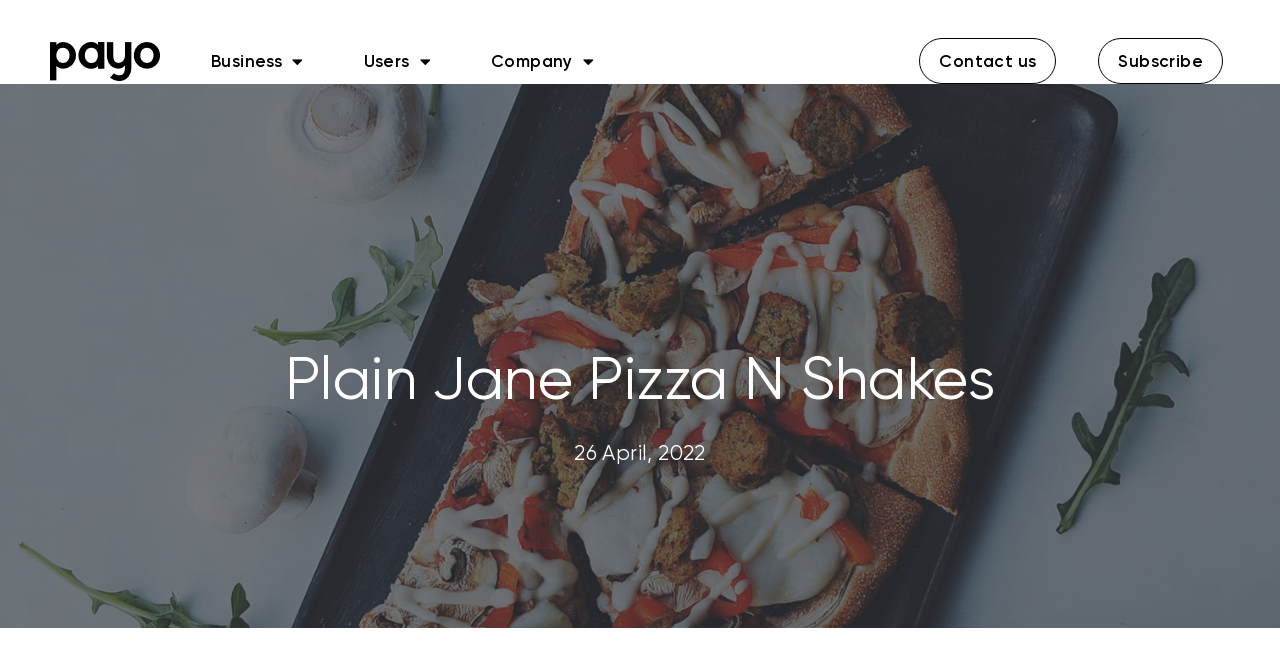

--- FILE ---
content_type: text/css; charset=UTF-8
request_url: https://www.payo.com.au/wp-content/themes/vapp/assets/css/main.css?ver=6.9
body_size: 9637
content:
body{
    text-align: left;
}

body.white{
    background: #fff;
}

body.dark{
    background: #2a2f36;
}

body > .main-wrapper{
    margin-top: -1px !important
}

.overflow-hidden,
.overflow-yes
{
    overflow: hidden;
}
label{
    display: block;
}
input[type='text'],
input[type='email'],
input[type='url'],
input[type='tel'],
input[type='number'],
input[type='password'],
select {
    border-radius: 10px !important;
    border: 1px solid #e2e6ea !important;
}
.wpcf7-form-control-wrap{
    width: 100%;
    display: block;
}
select{
    height: 3.625rem;
    padding: 0 10px;
    width: 100%
}

input, select, textarea{
    margin: 5px 0 15px
}

input[type="radio"],
input[type="checkbox"]{
    margin: 5px
}

/**************************
FONTS
***************************/

/**************************
ANIMATIONS
***************************/

@-webkit-keyframes vAppbounce {
    from{
        transform: translateY(-0px);
    }

    to{
        transform: translateY(25px);
    }
}

@keyframes vAppbounce {
  from{
      transform: translateY(-0px);
  }

  to{
      transform: translateY(25px);
  }

}

.vAppbounce {
  -webkit-animation-name: vAppbounce;
  animation-name: vAppbounce;
  -webkit-transform-origin: center bottom;
  -ms-transform-origin: center bottom;
      transform-origin: center bottom;
}


.features-two{
    padding: 0 !important
}

.features-two .feature-media {
    animation: vAppbounce 2s infinite alternate
}
.comment-list .the-comment {
    margin-top: 2.5rem;
    margin-bottom: initial;
}
.comment-list li.pingback {
    border-bottom: 1px solid #e2e6ea;
    margin: 10px 0 !important
}
.admin-bar .navigation__transparent {
    top: 32px;
}

.navigation-text__dark .navigation__landscape .navigation-menu>li> a{
    color: #2d3136;
}

.navigation-text__dark .navigation__landscape.sticky-nav .navigation-menu>li> a{
    color: #efecec;
}

.navigation.comment-navigation{
    opacity: 1;
    visibility: visible;
    display: block;
}

.navigation.comment-navigation .nav-previous{
    float: left;
}
.navigation.comment-navigation .nav-next{
    float: right;
}


.navigation__transparent{
    position: fixed !important;
}
section.hero-one > img{
    position: absolute;
}

.gallery .gallery-item .gallery-icon img {
    border: 0px solid #cfcfcf !important;
}

.feature {
    text-align: center;
}

.feature__icon {
    margin-bottom: 1.875rem;
}
.feature__title {
    margin-bottom: 1.0625rem;
}
.feature__icon i {
    font-size: 4.0625rem;
    background-image: -webkit-linear-gradient(135deg, #2f1ce0 0%, #53a0fd 50%, #51eca5 100%);
    background-image: -o-linear-gradient(135deg, #2f1ce0 0%, #53a0fd 50%, #51eca5 100%);
    background-image: linear-gradient(-45deg, #2f1ce0 0%, #53a0fd 50%, #51eca5 100%);
    -webkit-background-clip: text;
    -webkit-text-fill-color: transparent;
    font-weight: 700;
}

.feature__list{
    text-align: left;
}

.features-two .feature-media .kit-image {
    position: absolute;
    top: calc(50% - 70px);
    right: -50px;
    width: 200px;
    height: 200px;
    -webkit-transform: translateY(-50%);
    -ms-transform: translateY(-50%);
    transform: translateY(-50%);
    z-index: -1;
}

.working-process-list-item:before{
    content: "\ea0f";
    font-family: 'vApp';
    position: absolute;
    color: #e2e6ea;
    font-size: 70px;
    top: 0;
    right: -14%;
}

.hero .cta__buttons .db-btn:first-child {
    margin-right: 0.7rem;
}

section.elementor-section.advanced-section-style-yes{
    overflow: hidden;
    position: relative;
}

body.elementor-editor-active .elementor.elementor-edit-mode .elementor-element.elementor-section.advanced-section-style-yes {
    overflow: hidden;
    position: relative;
}

.advanced-section-style-yes:before, .advanced-section-style-yes:after {
    content: "";
    position: absolute;
    width: 100%;
    -webkit-transform: rotate(-53deg);
    -ms-transform: rotate(-53deg);
    transform: rotate(-53deg);
    background-color: #000;
    opacity: 0.03;
    height: 600px;
}

.advanced-section-style-yes:before {
    bottom: -200px;
    left: 0;
    -webkit-transform-origin: bottom left;
    -ms-transform-origin: bottom left;
    transform-origin: bottom left;
}

.testimonial__avatar img{
    border-radius: 100%
}
.advanced-section-style-yes:after {
    top: 250px;
    right: 0;
    -webkit-transform-origin: top right;
    -ms-transform-origin: top right;
    transform-origin: top right;
}

.video-content-wrapper{
    position: relative;
    -webkit-transform: initial;
    transform: initial;
    right: initial;
}

.testimonial-slider-one .slick-arrow {
    top: auto;
    bottom: 0px;
    left: 50%;
    margin-left: -1.25rem;
}


.testimonial-slider-one .slick-arrow .prevArrow {
    left: -30px;
}

.testimonial-slider-one .slick-arrow .nextArrow {
    left: 30px;
    right: auto;
}

.faq-one {
    padding: 0;
}
.faq-one .faq{
    margin: 0
}

.subscribe-box{
    margin: auto;
}
.subscribe-box input[type='email'] {
    width: 80%;
    height: 4.375rem;
    border-radius: 8px 0 0 8px;
    -webkit-box-shadow: none;
    box-shadow: none;
    background-color: #fff;
    font-size: 1rem;
    padding: 0 1.25rem;
    margin: 0 -.0625rem 0 0;
    border: 0;
    left: 0;
    top: 0;
    float: left;
    border-radius: 10px 0 0 10px !important
}


.subscribe-box button{
    border-radius: 0 8px 8px 0;
    -webkit-box-shadow: none;
    box-shadow: none;
    height: 4.375rem;
    width: 20%;
    box-sizing: border-box;
    border: 0;
    background-color: #4777f4;
    color: #fff;
    padding: 0 1.5625rem;
    -webkit-transition: .3s;
    -o-transition: .3s;
    transition: .3s;
    right: 0;
    top: 0;
    float: left;
}

.vapp-btn-group{}
.vapp-btn-group a{
    margin-right: 25px;
    box-shadow: 0 0 0 1px #e2e6ea
}
.vapp-btn-group a:last-child{
    margin-right: 0
}

.features-three .feature_icon i {
    color: #e2e6ea;
    font-size: 4.125rem;

}

.footer-widget ul {
    display: block;
}

.footer-widget ul li{
    display: inline-block;
}
.footer-widget ul li:last-child{
    margin-right: 0
}
.footer-widget ul li:first-child{
    margin-left: 0
}

#mc_embed_signup div.mce_inline_error {
    background: transparent;
    color: #333;
}

.vapp-icon {
    width: 76px;
    height: 76px;
    -webkit-box-flex: 0;
    -ms-flex: 0 0 76px;
    flex: 0 0 76px;
    background-color: #fff;
    border-radius: 100px;
    display: -webkit-box;
    display: -ms-flexbox;
    display: flex;
    -webkit-box-align: center;
    -ms-flex-align: center;
    align-items: center;
    -webkit-box-pack: center;
    -ms-flex-pack: center;
    justify-content: center;
}

.vapp-icon i {
    color: #4777f4;
    font-size: 2.1875rem;
}


section.hero-one{
    background: url('../img/hero-1.1.png') no-repeat center center;
}
section[class^=hero-]{
    z-index: 1;
}
section.hero-thirteen{
    overflow: visible;
}
section.hero-three > img,
section.hero-one > img {
    z-index: 2;
    max-height: 100%;
    width: 100%;
}
.hero-fourteen .hero-media {
    top: 50px;
}
body.dark .testimonial-three .testimonial:before{
    background: #2A2F36
}
body.dark .pricing-tab-list {
    -webkit-box-shadow: 0 0 0 4px #2F3640;
    box-shadow: 0 0 0 4px #2F3640;
}
body.dark .testimonial-three .testimonial__quote {
    background: #2F3640;
    border-color: #3A414C;
    -webkit-box-shadow: 0 12px 34px 0 rgba(21, 38, 82, 0.11);
    box-shadow: 0 12px 34px 0 rgba(21, 38, 82, 0.11);
}
body.dark .testimonial-three .testimonial__quote:after{
    background: #2F3640
}
body.dark .blog-list.blog-list-shortcode .article .article-content{
    background: #2A2F36
}
body.dark .blog-list.blog-list-shortcode:not(:last-child) .article-content {
    border-color: #30353C;
}
.pricing-two .prcing-table .highlight {
    position: absolute;
    top: 0;
    right: 0;
    background-color: #4777f4;
    color: #fff;
    padding: .5rem 1.875rem .5rem .9375rem;
    font-size: .875rem;
    text-transform: uppercase;
    font-weight: 700;
    -webkit-transform: rotate(90deg);
    -ms-transform: rotate(90deg);
    transform: rotate(90deg);
    -webkit-transform-origin: 55px 52px;
    -ms-transform-origin: 55px 52px;
    transform-origin: 55px 52px;
}

.pricing-two .prcing-table .highlight:after {
    content: "";
    position: absolute;
    top: 5px;
    right: -13px;
    width: 28px;
    height: 28px;
    background: #fff;
    -webkit-transform: rotate(-45deg);
    -ms-transform: rotate(-45deg);
    transform: rotate(-45deg);
}

.pricing-two .prcing-table.focus:after{
    display: none;
}

.pricing-two .prcing-table.focus {
    -webkit-box-shadow: 0 0 0 3px #E2E6EA;
    box-shadow: 0 0 0 3px #E2E6EA;
    position: relative;
}

.pricing-two .prcing-table .db-btn i {
    padding-left: 1.25rem;
}

.testimonial-three .testimonial .slick-list {
    overflow: visible !important;
}

.testimonial-three{
    overflow: visible;
}


.pricing-two .row{
    margin: initial !important
}


/*  FAQ SIDEBAR */

.faq-sidebar-list__item:not(:last-child) {
    margin-bottom: .9375rem;
}

.faq-sidebar-list__item {
    font-size: 1.0625rem;
}

.faq-sidebar-list__item a{
    color: #2d3136;
    transition: all 0.3s ease
}

.faq-sidebar-list__item a.active,
.faq-sidebar-list__item a:hover{
    color: #4777f4;
}

.faq-sidebar-list__item--title {
    margin-bottom: .3125rem;
    color: #000000;
}

 .faq-sidebar {
    position: relative;
    width: 13.125rem;
    background: #fff;
    border: 1px solid #E2E6EA;
    border-radius: 5px;
    padding: 1.25rem;
    -webkit-transition: .3s;
    -o-transition: .3s;
    transition: .3s;
    z-index: 999;
    margin-bottom: 1.875rem;
}


/*  LOGIN MODULE */
.user-form label{
    color: #2d3136;
    font-size: 1rem;
    font-weight: 400;
    display: inline-block;
}
.user-form .btn__submit {
    line-height: 1.625rem;
}

.form__field.form__field--group input{
    margin-bottom: 0
}

.user-logged-in {
   border: 3px solid #eaeff6;
   padding: 30px;
   margin-bottom: 30px;
}

.user-logged-in .user-icon img {
    border-radius: 50px;
}

.user-logged-in .user-icon {
    width: 80px;
    float: left;
    margin-right: 25px;
}
.user-logged-in .user-info {
    padding-top: 8px;
}
.user-logged-in .user-info h3 {
    font-size: 23px;
    margin-bottom: 0px;
}

.hidden{
    display: none;
}

.subscribe-box-2 .mc-field-group {
    margin: 10px 10px;
    width: 100%;
}

.hero-seven.watch-video-2 .watch-video i {
    color: #fff;
    background-color: #5f89f5;
    border-radius: 100px;
    width: 18px;
    height: 18px;
    line-height: 18px;
    text-align: center;
    -webkit-transition: .3s;
    -o-transition: .3s;
    transition: .3s;
    font-size: 10px;
    padding-left: 3px;
}

.hero-seven.watch-video-2 .watch-video .btn__play {
    margin-right: 10px;
}

@media (max-width: 769px) {
    .subscribe-box-2 .mc-field-group {
        margin: 10px 3px;
    }

    .subscribe-box-2 .mc-field-group.submit-btn-group{
        margin: 10px 0px 0 0;
    }
}

.subscribe-box-2 #mc_embed_signup_scroll .row{
    flex-wrap: initial
}
.subscribe-box-2 .mc-field-group input.form-control {
    border-radius: 5px !important;
    height: 3.4375rem;
    margin: 0;
    background: transparent;
    box-shadow: 0 0 0 2px rgba(255,255,255,0.6);
    color: #fff !important;
    border: none !important;
}

.subscribe-box-2 .mc-field-group input.form-control::placeholder{
    color: #fff !important;
}
.subscribe-box-2 .mc-field-group input.form-control:focus{
    box-shadow: 0 0 0 2px #fff;
}
.subscribe-box-2 #mc-embedded-subscribe {
    background: #fff;
    color: #1BDD69;
    font-weight: 700;
    margin-top: -1px;
    border-radius: 5px;
    padding: .8125rem 1.5rem;
    box-shadow: none;
    border: 0;
    transition: all 0.3s ease;
    height: 3.625rem;
    max-width: 100%;
    min-width: 100%;
}
.subscribe-box-2 #mc-embedded-subscribe:hover{
    background: #f7f7f7;
}
.subscribe-box-2 .submit-btn-group{
    min-width: 180px;
    max-width: 100px;
}
.subscribe-box-2 #mc_embed_signup div.mce_inline_error {
    margin: 10px 0 1em 0;
    padding: 0;
    background-color: transparent;
}
.subscribe-box-2 #mce-success-response{
    color: #f1f1f1
}

.features-five{
    padding-bottom: 0
}

.vapp-screenshot-slider {
    position: relative;
}


.vapp-screenshot-slider .section-title,
.vapp-screenshot-slider .section-caption {
    color: #fff
}

.vapp-screenshot-slider .slick-slide {
    margin-right: .9375rem;
    margin-left: .9375rem;
    margin-bottom: 3.75rem
}

.vapp-screenshot-slider .slick-slide img {
    -webkit-box-shadow: 0 8px 11px rgba(106, 106, 106, 0.05);
    box-shadow: 0 8px 11px rgba(106, 106, 106, 0.05);
    border-radius: 2.1875rem;
    -webkit-transition: .3s;
    -o-transition: .3s;
    transition: .3s
}

.vapp-screenshot-slider .slick-current.slick-active.slick-center img {
    -webkit-box-shadow: 0 50px 78px rgba(106, 106, 106, 0.06), 0 8px 28px rgba(0, 0, 0, 0.16), inset 0 -18px 30px rgba(0, 0, 0, 0.08);
    box-shadow: 0 50px 78px rgba(106, 106, 106, 0.06), 0 8px 28px rgba(0, 0, 0, 0.16), inset 0 -18px 30px rgba(0, 0, 0, 0.08)
}


.vapp-screenshot-slider .slick-arrow-v1 {
    width: 97%;
    margin: 0 auto
}

@media (min-width: 1024px) {

section[class^=hero-] .overlay{
    z-index: 3;
}

}

.overflow-hidden{
    overflow: hidden;
}
section.hero-three{
    overflow: hidden;
}

.hero-one .hero-content .db-btn{
    margin-right: 20px;
}

.hero-one .hero-content .db-btn:last-child,
.hero-three .hero-content .db-btn:last-child{
    margin-right: 0px;
}

.header-container{
    z-index: 4
}

.hero-three .hero{
    position: relative;
    z-index: 5
}

.hero-one .hero .hero-media,
.hero-one .hero-content,
.hero-three .hero .hero-media,
.hero-three .hero-content,
.hero__wave{
    z-index: 6
}
.elementor-element.navigation__portrait .navigation__toggler {
    top: 45px;
    transition: all 0.2s ease;
}
.elementor-element.navigation__portrait.sticky-nav .navigation__toggler {
    top: 30px;
}

.navigation-menu__item {
    list-style: none;
    margin: 0;
    padding: 0;
    position: relative;
}
.navigation__landscape .navigation-menu{
    display: -webkit-box
}
.navigation__landscape .navigation-menu__item.current-menu-item>a {
    color: #fff;
}

.navigation__landscape .navigation-menu>li {
    float: left;
}
.navigation__landscape .navigation-menu>li> a{
    display: inline-block;
}

.navigation__landscape .navigation-menu>li> a {
    color: #efecec;
    -webkit-transition: .3s;
    -o-transition: .3s;
    transition: .3s;
    position: relative;
    font-weight: 600;
    font-size: 1.125rem;
    padding: 32px 20px;
}
.navigation__landscape.sticky-nav .navigation-menu>li> a {
    padding: 21px 20px
}
.has-custom-header .navigation__landscape .navigation-menu>li> a {
    padding: 32px 20px;
}
.has-custom-header .navigation__landscape.sticky-nav .navigation-menu>li> a {
    padding: 12px 20px
}
.navigation__landscape .navigation-menu li.menu-item-has-children{
    position: relative;
}
.navigation__landscape .navigation-menu li.menu-item-has-children > a:after {
    content: '\f107';
    font-family: 'FontAwesome';
    margin-left: 10px;
    font-weight: 100;
    font-size: 14px;
}
.navigation__landscape .navigation-menu li.menu-item-has-children:hover>.sub-menu {
    visibility: visible;
    opacity: 1;
    -webkit-transform: none;
    -ms-transform: none;
    transform: none;
}

.navigation__landscape .navigation-menu .sub-menu li.menu-item-has-children>.sub-menu {
    top: 0px;
    left: -18.75rem
}

.navigation__landscape .navigation-menu .sub-menu li.menu-item-has-children>.sub-menu:before{
    display: none;
}

.navigation__landscape .sub-menu {
    position: absolute;
    min-width: 13.625rem;
    -webkit-box-shadow: 0 0.375rem 2.75rem rgba(0,0,0,0.17);
    box-shadow: 0 0.375rem 2.75rem rgba(0,0,0,0.17);
    border-radius: 0.313rem;
    background-color: #fff;
    min-width: 17.75rem;
    margin: -.0625rem 0 0 .9375rem;
    padding: .625rem 10px;
    list-style: none;
    z-index: 98;
    display: block;
    -webkit-transition: .3s;
    -o-transition: .3s;
    transition: .3s;
    opacity: 0;
    visibility: hidden;
    -webkit-transform: translateY(10px);
    -ms-transform: translateY(10px);
    transform: translateY(10px);
    width: 250px;
    -ms-word-wrap: break-word;
    word-wrap: break-word;
}
.navigation__landscape .sub-menu:before {
    content: "";
    background-color: #fff;
    position: absolute;
    top: -5px;
    left: 20px;
    height: .9375rem;
    width: .9375rem;
    -webkit-transform: rotate(45deg);
    -ms-transform: rotate(45deg);
    transform: rotate(45deg);
    z-index: -2;
}
.navigation__landscape .sub-menu li a{
    display: block;
    color: #2d3136;
    font-size: 1.125rem;
    font-weight: 600;
    padding: .625rem .625rem .625rem .8125rem;
    transition: all 0.3s ease
}
.navigation__landscape .sub-menu li a:after{
    float: right;
    transform: rotate(-90deg);
}
.navigation__landscape .sub-menu li a:hover{
    background: #f2f4f6
}

.navigation__portrait ul li {
    border-bottom: 1px solid #eee;
    display: block;
}

.navigation__portrait ul li a{
    color: #000000;
    -webkit-transition: .3s;
    -o-transition: .3s;
    transition: .3s;
    padding: .9375rem 1.5625rem;
    display: block;
    position: relative;
    font-weight: 600;
    font-size: 1.125rem;
}
.navigation__portrait ul li a:hover,
.navigation__portrait ul li a:focus{
    color: #000
}
.navigation__portrait ul li a.menu-active{
    background: #f1f2f7;
    color: #2d3136;
}
.navigation__portrait  .sub-menu {
    background: rgba(20,0,101,0.02);
    padding-left: 15px
}

.navigation__portrait .navigation-menu li.menu-item-has-children{
    position: relative;
}

.navigation__portrait .navigation-menu li .menu-opener {
    position: absolute;
    top: 0;
    right: 0;
    width: 50px;
    height: 50px;
    line-height: 52px;
    text-align: center;
}
.navigation__portrait .navigation-menu li .menu-opener i{

}

.navigation .vapp-btn-group .db-btn {
    transition: all 0.2s cubic-bezier(0.42, 0, 0.58, 1)
}

.navigation__portrait ul.sub-menu{
    display: none;
}

.navigation__portrait .navigation-wrapper > div{
    width: 100%;
}

.hero-seven{
    background: transparent !important
}

#html5-watermark{
    display: none !important
}

.navigation.site-nav .container-fluid{
    padding-right: 30px;
    padding-left: 45px;
}
.navigation__landscape.navigation__left .container-fluid .navigation-wrapper {
    margin-right: auto;
    margin-left: 8rem;
}
.navigation.nagivation__dark:not(.sticky-nav) .navigation-menu>li> a{
    color: #2d3136 !important;
}

.has-custom-header .navigation__brand {
    line-height: initial;
    padding: 32px 0.9375rem 0 0;
}

.has-custom-header .navigation.sticky-nav.navigation__landscape .navigation__brand {
    line-height: initial !important;
    padding: 21px 0.9375rem 0 0;
}


.shaped-element-1{
    position: relative;
}


.shaped-element-1:before{
    content: "";
    position: absolute;
    top: -80px;
    right: -60%;
    -webkit-transform: skew(29deg, -32deg);
    -ms-transform: skew(29deg, -32deg);
    transform: skew(29deg, -32deg);
    width: 100%;
    height: 34.375rem;
    border-radius: 25rem 0 0 25rem;
    background: -webkit-linear-gradient(135deg, #2f1ce0 0%, #53a0fd 50%, #51eca5 100%);
    background: -o-linear-gradient(135deg, #2f1ce0 0%, #53a0fd 50%, #51eca5 100%);
    background: linear-gradient(-45deg, #2f1ce0 0%, #53a0fd 50%, #51eca5 100%);
}


.header-buttons .db-btn{
    padding: 0 .9375rem;
    color: #fff;
    font-size: 1rem;
    font-weight: 400;
    min-width: 9.375rem;
    height: 2.625rem;
    line-height: 2.625rem;
    box-shadow: 0 0 0 1px #e2e6ea
}
.header-buttons .db-btn:hover{
    color: #2d3136
}
.header-buttons .db-btn:before {
    background: #fff;
}

.blog-breadcrumb {
    margin-bottom: 5rem;
    position: relative;
    background-position: center center;
    background-size: cover;
    background-repeat: no-repeat;
    z-index: 1;
    margin-bottom: 7.125rem;
    padding: 17rem 0 12rem;
    background-color: #bdbdbd;
    text-align: center;
    background-repeat: no-repeat;
    background-size: cover;
    background-image: url('../img/blog-hero.png');
}

.blog-breadcrumb .overlay {
    background-color: #2d3136;
    opacity: 0.62;
}

.blog-breadcrumb .post__title {
    font-size: 3.75rem;
    color: #fff;
    line-height: 1.3;
    font-weight: 300;
    margin-bottom: 1.25rem
}

.blog-breadcrumb .hero__caption {
    color: #fff;
}

.blog-breadcrumb .hero__caption {
    font-size: 1.3125rem;
    font-weight: 400;
    line-height: 1.875rem;
    margin-bottom: 1.875rem;
}

.blog-breadcrumb .hero{
    text-align: center;
    max-width: 60.875rem;
    margin: 0 auto;
}

.single .blog-breadcrumb .hero{
    max-width: 54rem
}

.blog-breadcrumb .post__meta a,
.blog-breadcrumb .post__meta {
    color: #fff;
    font-size: 1.313rem;
    font-weight: 400;
    line-height: 1.43;
    text-transform: capitalize;
    transition: all .3s ease;
}
.blog-breadcrumb .post__meta a:hover {
    color: #e4e4e4;
}

.article {
    margin-bottom: .625rem;
    width: 100%;
    -ms-word-wrap: break-word;
    word-wrap: break-word;
}

.article iframe{
    width: 100%;
    height: 350px
}

.article .article__thumbnail {
    overflow: hidden;
    display: block;
    text-align: center;
}
.article .article__thumbnail img {
    width: 100%;
    -webkit-transition: .3s;
    -o-transition: .3s;
    transition: .3s;
    height: initial;
    max-width: 100%;
    vertical-align: middle;
}
.article:hover .article__thumbnail img {
    -webkit-transform: scale(1.1);
    -ms-transform: scale(1.1);
    transform: scale(1.1);
}
.article .article__thumbnail + .article-content {
    position: relative;
    top: -50px;
    padding-top: 1.875rem;
    margin-bottom: 50px
}

.article:last-child .article__thumbnail + .article-content {
    margin-bottom: 0
}
.article .article-content {
    background: #fff;
    margin-right: 15px;
    margin-left: 15px;
    padding-right: 1.875rem;
    padding-left: 1.875rem;
    margin-bottom: 90px;
    word-break: break-all;
}
.article .page-content.article-content {
    background: #fff;
    padding-top: initial;
    padding-bottom: initial;
    margin-right:initial;
    margin-left: initial;
    padding-right: initial;
    padding-left: initial;
    position: initial;
    top: initial;
}
.article:last-child {
    margin-bottom: initial;
}
.article:last-child .article-content {
    padding-bottom: initial;
}
body.single .article .article-content{
    position: initial;
}
.blog-shortcode{}
.blog-shortcode .db-btn-link{
    margin-top: 1.5rem
}
.blog-shortcode .article-content {
    top: 0;
    padding: 0;
    margin: 0;
    background: transparent;
}

.blog-shortcode .article__thumbnail + .article-content {
    top: 0;
    padding-top: 2.5rem
}
.blog-shortcode.blog-featured .article__thumbnail{
    border-radius: 5px;
}
.blog-shortcode.blog-featured .db-btn-link {
    color: #4777f4;
    font-size: 1.25rem;
    font-weight: 500;
}
.blog-shortcode.blog-featured .db-btn-link .db-btn__icon--after {
    padding-left: .9375rem;
    position: relative;
    top: 5px;
    -webkit-transition: .3s;
    -o-transition: .3s;
    transition: .3s;
}
.blog-shortcode.blog-featured .db-btn-link:hover .db-btn__icon--after {
    margin-left: 10px;
}

.blog-list-shortcode.blog-list:not(:last-child) .article-content {
    border-bottom: 1px solid #E2E6EA;
    margin-bottom: 1.5625rem;
}

.blog-list-shortcode.blog-list .article-content {
    padding: 0
}
.blog-list-shortcode.blog-list .article .article__meta span{
    margin-bottom: 0.9375rem
}


.blog-list-shortcode.blog-list .article__title {
    font-size: 1.5rem;
    line-height: 2rem;
    margin-bottom: 1.5625rem;
}

/*
*****************************************
>>> |Default WordPress Core CSS|
*****************************************
*/
.page-links {
    border: 2px solid #EAEAEA;
    display: inline-block;
    padding: 5px 20px;
    margin-top: 20px;
}
.page-links > span{
  padding: 0px 5px;
  color: #999999;
}
.page-links a span{
  padding: 0px 5px;
  color: #000;
  -webkit-transition: all 0.3s ease;
  -moz-transition: all 0.3s ease;
  transition: all 0.3s ease;
}
.page-links a span:hover{
  color: #337ab7;

}
.page-links .page-links-title {
    color: #000;
    font-weight: 700;
}

.alignnone {
    margin: 5px 20px 20px 0;
}

.aligncenter,
div.aligncenter {
    display: block;
    margin: 5px auto 5px auto;
}

.alignright {
    float:right;
    margin: 5px 0 20px 20px;
}

.alignleft {
    float: left;
    margin: 5px 20px 20px 0;
}

a img.alignright {
    float: right;
    margin: 5px 0 20px 20px;
}

a img.alignnone {
    margin: 5px 20px 20px 0;
}

a img.alignleft {
    float: left;
    margin: 5px 20px 20px 0;
}

a img.aligncenter {
    display: block;
    margin-left: auto;
    margin-right: auto;
}

.wp-caption {
    background: #fff;
    border: 1px solid #f0f0f0;
    max-width: 96%; /* Image does not overflow the content area */
    padding: 5px 3px 5px;
    text-align: center;
}


.wp-caption.alignnone {
    margin: 5px 20px 20px 0;
}

.wp-caption.alignleft {
    margin: 5px 20px 20px 0;
}

.wp-caption.alignright {
    margin: 5px 0 20px 20px;
}

.wp-caption img {
    border: 0 none;
    height: auto;
    margin: 0 0 5px 0;
    max-width: 98.5%;
    padding: 0;
    width: auto;
}

.wp-caption p.wp-caption-text {
    font-size: 11px;
    line-height: 17px;
    margin: 0;
    padding: 0 ;
}

/* Text meant only for screen readers. */
.screen-reader-text {
  clip: rect(1px, 1px, 1px, 1px);
  position: absolute !important;
        white-space: nowrap;
  height: 1px;
  width: 1px;
  overflow: hidden;
}

.screen-reader-text:focus {
  background-color: #f1f1f1;
  border-radius: 3px;
  box-shadow: 0 0 2px 2px rgba(0, 0, 0, 0.6);
  clip: auto !important;
  color: #21759b;
  display: block;
  font-size: 14px;
  font-size: 0.875rem;
  font-weight: bold;
  height: auto;
  left: 5px;
  line-height: normal;
  padding: 15px 23px 14px;
  text-decoration: none;
  top: 5px;
  width: auto;
  z-index: 100000; /* Above WP toolbar. */
}


.sticky {
    color: #4c5462
}
.gallery-caption{
    color: #686868;
    display: block;
    font-size: 13px;
    font-size: 0.8125rem;
    font-style: italic;
    line-height: 1.6153846154;
    padding-top: 0.5384615385em;
}

.bypostauthor{
    color: #858585;
}


body.single .article .article-content{
    margin: 0;
    padding: 0;
}

.no-comments {
    background: #efefef;
    width: 100%;
    padding: 15px;
}

.article .article__meta span {
    color: #000000;
    font-size: 0.875rem;
    font-weight: 600;
    text-transform: uppercase;
    -webkit-transition: .3s;
    -o-transition: .3s;
    transition: .3s;
    margin-bottom: .375rem;
}

.article .article__meta span:not(:last-child):after {
    content: '-';
    margin-left: .625rem;
    margin-right: .625rem;
}

.article .article__meta a {
    color: #000000;
}
.article .article__title a{
    color: #2d3136;
}
.article .article__title {
    color: #2d3136;
    font-size: 2rem;
    font-weight: 600;
    line-height: 1.31;
    -webkit-transition: .3s;
    -o-transition: .3s;
    transition: .3s;
    margin-top: 0px;
    margin-bottom: .6rem;
}
.article .continue-reading-btn {
    margin-top: 1.5rem;
}

.article .post-thumb{
    text-align: center;
}

.vapp-navigation .navigation.sticky-nav{
    height: initial;
    background: initial;
    box-shadow: initial
}
.vapp-navigation .navigation{
    opacity: 1;
    visibility: visible;
    display: block;
}
.nav-previous a,
.nav-next a
{
    min-width: 8.375rem;
    min-height: 3.125rem;
    line-height: 3.125rem;
    border-radius: 0.313rem;
    border: 1px solid #e2e6ea;
    background-color: #fff;
    color: #000000;
    font-size: 1rem;
    font-weight: 500;
    padding: 0 1.875rem;
    font-family: "Roboto", Helvetica, Arial, sans-serif;
    text-align: center;
    position: relative;
    transition: all 0.4s cubic-bezier(0.42, 0, 0.58, 1);
    z-index: 1;
    text-transform: capitalize;
}
.nav-previous a:hover,
.nav-next a:hover {
    color: #2d3136;
}
.nav-previous a:hover:before,
.nav-next a:hover:before {
    left: 0%;
    right: auto;
    width: 100%;
}
.nav-previous a:before,
.nav-next a:before {
    display: block;
    position: absolute;
    top: 0px;
    right: 0px;
    height: 100%;
    width: 0px;
    z-index: -1;
    border-radius: 5px;
    content: '';
    background: rgba(0,0,0,0.05);
    -webkit-transition: all 0.4s cubic-bezier(0.42, 0, 0.58, 1);
    -o-transition: all 0.4s cubic-bezier(0.42, 0, 0.58, 1);
    transition: all 0.4s cubic-bezier(0.42, 0, 0.58, 1);
}
body.single .article .meta-info{
    margin-top: 2.5rem
}
body.single .article .meta-info .meta-tags {
    color: #000000;
    font-size: 0.875rem;
    font-weight: 700;
    text-transform: uppercase;
}
body.single .article .meta-info a {
    color: #000000;
    -webkit-transition: .3s;
    -o-transition: .3s;
    transition: .3s;
}
body.single .article .meta-info a:hover{
    color: #2d3136;
}

body.single .article .meta-info a:first-child {
    margin-left: .625rem;
}

.vapp-navigation{
    width: 100%;
    margin-top: 50px;
}

.vapp-navigation .nav-previous{
    float: left;
}

.vapp-navigation .nav-next{
    float: right;
}

.widget .wdgt_title h2{
    font-weight: 600;
    border-bottom: 3px solid #4777f4;
    padding-bottom: .625rem;
    margin-bottom: 1.875rem;
    font-size: 1.4125rem;
    line-height: 1.28;
}
.widget:first-child .wdgt_title h2{
    margin-top: 0;
}
.widget .wdgt_title h2 a{
    color: #2d3136
}
.widget ul li {
    border-bottom: 1px solid #000000;
    padding-bottom: 1.2rem;
    margin-bottom: 1.2rem;
    color: #000000;
    font-weight: 600;
}
.widget ul li:last-child{
    border-bottom: 0;
    margin: 0;
    padding: 0;
}
.widget ul li a {
    color: #2d3136;
    font-size: 1.1rem;
    font-weight: 600;
    -webkit-transition: .3s;
    -o-transition: .3s;
    transition: .3s;
}

.widget ul li a:hover{
    color: #007bff;
}

.widget ul.sub-menu,
.widget ul.children{
    border-top: 1px solid #000000;
    padding-top: 1rem;
    margin-top: 1rem;
}

.widget:not(:last-child) {
    margin-bottom: 4rem;
}

.widget > ul {
    margin: 0;
}

.widget select{
    width: 100%;
    display: block;
    height: 50px;
    padding: 0 10px;
    border: 1px solid #eaeaea;
}
.widget_tag_cloud .tagcloud a {
    line-height: 3rem;
    border-radius: 0.313rem;
    border: 1px solid #e2e6ea;
    background-color: #fff;
    color: #000000;
    font-size: 1rem;
    font-weight: 500;
    padding: 0 .75rem;
    position: relative;
    transition: all 0.4s cubic-bezier(0.42, 0, 0.58, 1);
    z-index: 1;
    font-family: "Roboto", Helvetica, Arial, sans-serif;
    margin: 0 1rem 1rem 0;
}
.widget_tag_cloud .tagcloud a:before {
    display: block;
    position: absolute;
    top: 0px;
    right: 0px;
    height: 100%;
    width: 0px;
    z-index: -1;
    border-radius: 5px;
    content: '';
    background: rgba(0,0,0,0.05);
    -webkit-transition: all 0.4s cubic-bezier(0.42, 0, 0.58, 1);
    -o-transition: all 0.4s cubic-bezier(0.42, 0, 0.58, 1);
    transition: all 0.4s cubic-bezier(0.42, 0, 0.58, 1);
}
.widget_tag_cloud .tagcloud a:hover{
    color: #000
}
.widget_tag_cloud .tagcloud a:hover:before {
    left: 0%;
    right: auto;
    width: 100%;
}


.widget_search form {
    position: relative;
    height: 65px;
}
.widget_search form input[type=search] {
    width: 77%;
    padding: 13px;
    border: 1px solid #d0e2f4;
    border-radius: 5px 0px 0px 5px;
    outline: none;
    height: 100%;
    font-size: 17px;
    margin: 0;
}


.widget_search form #searchsubmit {
    border: none;
    padding: 14px 26px;
    background: #4777f4;
    position: absolute;
    border-radius: 0px 5px 5px 0px;
    top: 0;
    height: 100%;
    width: 26%;
    transition: all 0.3s ease;
}

.widget_search form #searchsubmit:hover{
    background: #4672e4;
}

.vapp_recent_posts_Widget li {
    margin-bottom: 1.5625rem !important;
    display: -webkit-box;
    display: -ms-flexbox;
    display: flex;
    -webkit-box-align: start;
    -ms-flex-align: start;
    align-items: flex-start;
    border-bottom: none !important;
    padding-bottom: 0 !important;
}
.vapp_recent_posts_Widget  ul .post-image {
    margin-right: 1.25rem;
    -webkit-box-flex: 0;
    -ms-flex: 0 0 55px;
    flex: 0 0 55px;
    min-width: 55px;
}
.vapp_recent_posts_Widget  ul .post-image img{
    border: 1px solid #f1f1f1
}
.vapp_recent_posts_Widget  ul .post-holder a {
    color: #2d3136;
    font-size: 1.125rem;
    font-weight: 600;
    line-height: 1.44;
    margin-bottom: .35rem;
    -webkit-transition: .3s;
    -o-transition: .3s;
    transition: .3s;
    display: block;
    transform: translateY(-5px);
}
.vapp_recent_posts_Widget .blog-widget__meta {
    color: #000000;
    font-size: 0.875rem;
    font-weight: 600;
    text-transform: uppercase;
}
#wp-calendar{
    width: 100%;
}

body.single h1,
body .page-content h1{
    font-size: 3rem;
    line-height: 1.05;
}
body.single h2,
body .page-content h2{
    font-size: 2.5rem;
    line-height: .96
}
body .article-content h1,
body .article-content h2,
body .article-content h3,
body .article-content h4,
body .article-content h5,
body .article-content h6,
body .comments-area h1,
body .comments-area h2,
body .comments-area h3,
body .comments-area h4,
body .comments-area h5,
body .comments-area h6,
body .page-content h1,
body .page-content h2,
body .page-content h3,
body .page-content h4,
body .page-content h5,
body .page-content h6{
    font-weight: 400;
    margin: 15px 0
}

.article-content h1,
.article-content h2,
.article-content h3,
.article-content h4,
.article-content h5,
.article-content h6,
.page-content h1,
.page-content h2,
.page-content h3,
.page-content h4,
.page-content h5,
.page-content h6 {
    margin-bottom: 1.5625rem;
}

p, dd, li, td, select {
    font-size: 1.0625rem;
    line-height: 1.53;
    color: #000000;
}
dt {
    background: #f7f7f7 !important;
    border-bottom: 1px solid #fff !important;
    color: #212121 !important;
    padding: 10px 15px;
    margin-bottom: 10px;
}
dd {
    margin-bottom: 10px;
    padding-left: 30px;
}
.article-content blockquote {
    position: relative;
    margin-top: 2.9375rem;
    margin-bottom: 1.1875rem;
}
.article-content blockquote p{
    font-family: "Roboto";
    font-size: 1.313rem;
    font-weight: 400;
    line-height: 1.43;
    color: #2d3136;
    padding-top: 3.125rem;
}
.article-content blockquote:before {
    content: "";
    background-image: url(../img/blockquote.png);
    width: 60px;
    height: 60px;
    position: absolute;
    background-repeat: no-repeat;
    top: 0;
    left: 0;
}
.article-content p,
.comments-area p,
.page-content p{
    margin: 0 0 10px 0;
    line-height: 30px
}

.article-content ul,
.article-content ol,
.comments-area ul,
.comments-area ol,
..page-content ul,
..page-content ol{
    padding-left: 30px;
}


.page-content ul li,
.page-content ol li,
.article-content ul li,
.article-content ol li,
.comments-area ul li,
.comments-area ol li{
    margin-left: 30px;
    margin-bottom: 10px;
    list-style: initial;
}
.page-content ol li,
.article-content ol li,
.comments-area ol li{
    list-style-type: decimal
}
.comments-area .comment-list{
    padding-left: 0;
}
.comments-area .comment-list > li{
    list-style: none;
    margin: 0
}
.comments-area .children li{
    list-style: none;
}
.page-content ul li ul,
.page-content ol li ol,
.article-content ul li ul,
.article-content ol li ol,
.comments-area ul li ul,
.comments-area ol li ol{
    margin-top: 10px;
}
.page-content table a,
.comments-area table a{
    font-weight: 700
}
.author__avatar img{
    border-radius: 100px
}
.comment-list li.pingback:last-child{
    margin-bottom: 50px
}
.comment-list li.pingback .comment-edit-link {
  color: #000000;
  transition: .3s;
}
.comment-list li.comment .comment-edit-link {
  color: #000000;
  font-size: 1rem;
  font-weight: 500;
  border-radius: 3px;
  border: 1px solid #e2e6ea;
  background-color: #ffffff;
  padding: 0.8125rem 1.4375rem;
  -webkit-transition: .3s;
  -o-transition: .3s;
  transition: .3s;
  margin-right: 10px
}
.comment-list .author-name strong{
    color: #2d3136
}
.comment-list li .comment-edit-link:hover {
  color: #2d3136;
}
.post-content ul li,
.comments-area ul li,
.page_single ul li
{
    list-style-type: square !important
}
.article-content ul li ul li,
.comments-area ul li ul li,
.page_single ul li ul li{
    list-style-type: circle;
}

.post-content ol li,
.comments-area ol li,
.page_single ol li{
    list-style-type: decimal
}
table thead tr:first-child,
table tbody tr:first-child{
    border-top: 1px solid #eaeaea;
}
table thead tr,
table tbody tr{
    border-bottom: 1px solid #eaeaea
}
table#wp-calendar thead tr th,
table#wp-calendar thead tr td,
table#wp-calendar tbody tr th,
table#wp-calendar tbody tr td{
    text-align: center;
}
table thead tr th,
table thead tr td,
table tbody tr th,
table tbody tr td{
    border-right: 1px solid #eaeaea;
    padding: 10px;
}
table tbody tr td#today{
    background: #4673f9;
    color: #fff;
}
table thead tr th:first-child,
table thead tr td:first-child,
table tbody tr th:first-child,
table tbody tr td:first-child {
    border-left: 1px solid #eaeaea;
}
table tfoot tr td#prev,
table tfoot tr td#next{
    content: #288feb;
    padding: 15px;
}

table tfoot tr td#prev a,
table tfoot tr td#next a{
    color:  #4673f9
}
table tfoot tr td#prev a:hover, table tfoot tr td#next a:hover {
    color: #4673f9;
}


.single .single-article {
    margin-bottom: 5.625rem
}
.comments-area .comments-title{
    font-weight: 600;
    border-bottom: 3px solid #4777f4;
    margin-bottom: 3rem;
    width: 26.875rem;
    font-size: 1.3125rem;
    line-height: 1.28;
    padding-bottom: 1.5625rem
}

body.page .comments-form-area,
body.page .comments-area{
    width: 100%;
}
.comments-form-area {}
.comments-form-area #reply-title{
    font-weight: 600;
    border-bottom: 3px solid #4777f4;
    padding-bottom: 0.625rem;
    max-width: 100%;
    font-size: 1.3125rem;
    line-height: 1.28;
}
.comments-form-area #reply-title #cancel-comment-reply-link {
    color: #000000;
    font-size: 13px;
    font-weight: 500;
    border-radius: 3px;
    border: 1px solid #e2e6ea;
    background-color: #ffffff;
    padding: 8px;
    -webkit-transition: .3s;
    -o-transition: .3s;
    transition: .3s;
    float: right;
    transform: translateY(-6px);
}

.comments-form-area #reply-title #cancel-comment-reply-link:hover{
    color: #000
}

.comments-form-area .comment-form .comment-notes {
    margin-bottom: 3rem;
    margin-top: 1rem;
}


.comments-form-area .comment-form .logged-in-as {
    margin-bottom: 3rem;
    margin-top: 1rem;
}



label {
    color: #2d3136;
    font-size: 1.125rem;
    font-weight: 600;
}
input[type='text'],
input[type='email'],
input[type='url'],
input[type='tel'],
input[type='number'],
input[type='password'] {
    width: 100%;
    background-color: #fff;
    height: 3.625rem;
    border-radius: 8px 0 0 8px;
    -webkit-box-shadow: none;
    box-shadow: none;
    background-color: #fff;
    font-size: 1rem;
    padding: 0 1.25rem;
    margin-right: -.0625rem;
    border: 0;
    color: #495057;
}

.comment-form input[type='text'],
.comment-form input[type='email'],
.comment-form input[type='url'],
.comment-form input[type='password']{
    border-radius: 10px !important;
    border: 1px solid #e2e6ea !important;
    margin: 0
}
textarea{
    width: 100%;
    background-color: #fff;
    border-radius: 10px !important;
    border: 1px solid #e2e6ea !important;
    height: 10rem;
    color: #495057;
    padding: 1rem 1.25rem;
}

input[type='submit'] {
    border-radius: 5px;
    padding: .8125rem 2.5rem;
    box-shadow: none;
    border: 0;
    background-color: #4777f4;
    color: #fff;
    margin-top: 20px;
    transition: all 0.3s ease;
    height: 3.625rem
}
input[type='submit']:hover {
    background: #3469f3;
    cursor: pointer;
}


.no-sticky-nav .navigation__transparent{
    position: absolute !important;
}
.hero__wave {
    bottom: -1px;
}
.page-content {
    margin-bottom: 5.625rem;
}

.no-post-wrapper p{
    margin-top: 10px
}
.no-post-wrapper .vapp-search-form {
    margin-top: 40px
}
.no-post-wrapper .vapp-search-form form{
    position: relative;
}
.no-post-wrapper .vapp-search-form input[type=search]{
    width: 77%;
    padding: 13px;
    border: 1px solid #d0e2f4;
    border-radius: 5px 0px 0px 5px;
    outline: none;
    height: 60px;
    font-size: 17px;
}
.no-post-wrapper .vapp-search-form button{
    border: none;
    padding: 14px 26px;
    background: #4777f4;
    position: absolute;
    border-radius: 0px 5px 5px 0px;
    top: 0;
    height: 100%;
    width: 26%;
    transition: all 0.3s ease;
}

.article.sticky span.sticky img{
    transform: rotate(45deg) translateY(0px) translateX(-4px);
}
.subscribe-box #mc_embed_signup div.mce_inline_error {
    margin: 0 0 1em 0;
    padding: 5px 0px 0;
    background-color: transparent;
    font-weight: bold;
    z-index: 1;
    color: #333;
}

.testimonial__avatar img{
    border-radius: 100% !important
}

.article-content form input[type='password']{
    border: 1px solid #cccccc
}


.page_inner_pagination{
    margin: -50px 0 30px
}


.features-three {
    padding: initial;
}

.client-brand-wrapper-1 {
    text-align: center;
    position: relative;
}

.features-three .feature_icon i {
    transition: all 0.3s ease
}
.prcing-table ul li {
    line-height: 2.125rem;
    color: #2d3136;
}

.pricing-one, .faq-two {
    padding: initial;
    background: initial;
    margin: initial;
}

.testimonial-slider-two .slick-arrow{
    opacity: 0;
    -webkit-transition: all 0.3s ease;
    -moz-transition: all 0.3s ease;
    transition: all 0.3s ease;
}

.elementor-element:hover .testimonial-slider-two .slick-arrow{
    opacity: 1;
}

.features-two .feature-media:before{
    display: none;
}


.footer-one .footer {
    text-align: initial;
}

.footer-widget.widget_media_image,
.footer-widget.widget_text {
    text-align: center;
}

.footer-widget.widget ul li {
    display: block;
    margin-left: 0
}

.footer-widget.widget_search form input[type=search]{
    width: 74%
}


.vapp-fadein{
    -webkit-animation: db-fade 8s infinite alternate;
    animation: db-fade 8s infinite alternate;
    -webkit-animation-delay: 5s;
}
.vapp-fadein-2{
    -webkit-animation: db-fade 8s infinite alternate;
    animation: db-fade 8s infinite alternate;
    -webkit-animation-delay: 5s;
    animation-delay: 5s;
}


.pricing-two {
    padding-bottom: initial
}

.price_monthly{
    display: none;
}
.price_annual.hide{
    display: none;
}
.price_annual.active{
    display: initial;
}
.price_monthly.active{
    display: initial;
}
.price_annual.db-btn.active{
    display: inline-block;
}
.price_monthly.db-btn.active{
    display: inline-block;
}
.pricing-two .prcing-table.focus:before{
    display: none;
}


.navigation-content.navigation-shortcode{
    justify-content: flex-end;
    transition: all 0.2s ease
}


.navigation-content.navigation-shortcode .navigation-wrapper:before {
    content: "";
    height: 20px;
    width: 2px;
    position: absolute;
    right: -25px;
    top: 50%;
    -webkit-transform: translateY(-50%);
    -ms-transform: translateY(-50%);
    transform: translateY(-50%);
    background: #e0e1e4;
}

.navigation__landscape .navigation-content.navigation-shortcode .navigation-menu>li> a{
    font-size: .875rem;
    text-transform: uppercase;
}
.navigation__landscape.sticky-nav .navigation-content.navigation-shortcode .navigation-menu>li> a {
    padding: 16px 20px;
}

.navigation-content.navigation-shortcode .header-buttons .db-btn {
    min-width: 7.375rem;
    text-transform: uppercase;
    font-weight: 600;
    font-size: 0.9rem
}


.navigation .navigation-content.navigation-shortcode .header-buttons {
    margin-top: 0;
}

.header-buttons.use-divider{
    position: relative;
}
.header-buttons.use-divider:before {
    position: absolute;
    left: 24px;
    top: 11px;
    background: #e0e1e4;
    width: 2px;
    height: 21px;
    content: '';
}

.hero-twelve .hero__wave {
    z-index: 4;
}
.hero-twelve .header-container {
    z-index: 8;
    position: relative;
}


.features-five {
    padding-bottom: 3.75rem
}

.features-five .feature {
    padding-top: 2.1875rem;
    padding-bottom: 1.875rem;
    padding-left: .9375rem;
    padding-right: .9375rem;
    -webkit-transition: .3s;
    -o-transition: .3s;
    transition: .3s
}

@media only screen and (max-width: 767px) {
    .features-five .feature {
        max-width: 18.75rem;
        margin: 0 auto
    }
}

.features-five .feature h3 {
    -webkit-transition: .3s;
    -o-transition: .3s;
    transition: .3s
}

.features-five .feature:hover {
    -webkit-box-shadow: 0 2px 34px rgba(0, 0, 0, 0.09);
    box-shadow: 0 2px 34px rgba(0, 0, 0, 0.09);
    border-radius: 10px;
    background-color: #ffffff
}

.theme-dark .features-five .feature:hover h3 {
    color: #2d3136
}

.features-five .feature:hover i {
    color: #1BDD69
}

.features-five i {
    font-size: 4.125rem;
    margin-bottom: 1.25rem;
    color: #D8D8D8;
    -webkit-transition: .3s;
    -o-transition: .3s;
    transition: .3s
}

.features-five h3 {
    font-size: 1.5rem;
    margin-bottom: .9375rem
}

.screenshot-one {
    position: relative;
    background-image: -webkit-gradient(linear, left top, left bottom, from(rgba(100, 216, 40, 0.99)), to(rgba(1, 205, 105, 0)));
    background-image: -webkit-linear-gradient(top, rgba(100, 216, 40, 0.99) 0%, rgba(1, 205, 105, 0) 100%);
    background-image: -o-linear-gradient(top, rgba(100, 216, 40, 0.99) 0%, rgba(1, 205, 105, 0) 100%);
    background-image: linear-gradient(180deg, rgba(100, 216, 40, 0.99) 0%, rgba(1, 205, 105, 0) 100%);
    padding-top: 3.75rem
}

@media only screen and (min-width: 992px) {
    .screenshot-one {
        padding-top: 9.375rem;
        padding-bottom: 9.375rem
    }
}



.slick-dots-v1 {
    display: -webkit-box;
    display: -ms-flexbox;
    display: flex;
    -webkit-box-align: center;
    -ms-flex-align: center;
    align-items: center;
    text-align: center;
    -webkit-box-pack: center;
    -ms-flex-pack: center;
    justify-content: center;
    position: absolute;
    bottom: -30px;
    right: 50%;
    -webkit-transform: translateX(50%);
    -ms-transform: translateX(50%);
    transform: translateX(50%)
}

.slick-dots-v1 li {
    margin: .1875rem
}

.slick-dots-v1 li button {
    width: 14px;
    height: 14px;
    background-color: rgba(0, 0, 0, 0.1);
    font-size: 0;
    border-radius: 100px
}

.slick-dots-v1 .slick-active button {
    background-color: #1BDD69
}

.slick-arrow-v1 {
    position: absolute;
    bottom: -20px;
    right: 50%;
    -webkit-transform: translateX(50%);
    -ms-transform: translateX(50%);
    transform: translateX(50%)
}

.screenshot-one .slick-arrow-v1 {
    width: 97%;
    margin: 0 auto
}

.single-faq-description{
    display: none;
}
.single-faq-description.active{
    display: block;
}
.single-faq-header button {
    background: transparent;
    padding-bottom: 1.25rem;
    text-align: left;
    padding-left: 10px;
}

.single-faq-header h5 {
    border-bottom: 1px solid #e2e6ea;
}
.single-faq-description p {
    padding-top: .9375rem;
    padding-bottom: .625rem;
}
.single-faq{
    margin-bottom: 1.25rem;
}
.single-faq .single-faq-header button i {
    -webkit-transform: translateX(-10px) rotate(90deg);
    -ms-transform: translateX(-10px) rotate(90deg);
    transform: translateX(-10px) rotate(90deg);
    -webkit-transition: all 0.3s ease;
    -ms-transition: all 0.3s ease;
    transition: all 0.3s ease;
}
.single-faq .single-faq-header button.active i {
    -webkit-transform: translateX(-10px) rotate(0deg);
    -ms-transform: translateX(-10px) rotate(0deg);
    transform: translateX(-10px) rotate(0deg);
}

@media only screen and (min-width: 992px) {
    .screenshot-one .slick-arrow-v1 {
        width: 770px
    }
}

@media only screen and (min-width: 1200px) {
    .screenshot-one .slick-arrow-v1 {
        width: 1140px
    }
}

.slick-arrow-v1 .slick-arrow-btn {
    position: absolute;
    bottom: 0
}

.slick-arrow-v1 .prevArrow {
    left: 0
}

.slick-arrow-v1 .nextArrow {
    right: 0
}

.slick-arrow-v1 button {
    width: 32px;
    height: 32px;
    background-color: rgba(0, 0, 0, 0.15);
    border-radius: 100px;
    display: -webkit-box;
    display: -ms-flexbox;
    display: flex;
    -webkit-box-align: center;
    -ms-flex-align: center;
    align-items: center;
    -webkit-box-pack: center;
    -ms-flex-pack: center;
    justify-content: center;
    -webkit-transition: .3s;
    -o-transition: .3s;
    transition: .3s
}

.slick-arrow-v1 button:hover {
    background-color: #1BDD69
}

.slick-arrow-v1 button i {
    color: #fff;
    font-weight: 600
}

.nc-tail-left::before {
    content: "\ea17" !important;
}.nc-tail-right::before {
    content: "\ea18" !important;
}



.testimonial-four .testimonial__quote {
    color: #000000;
    font-size: 1.0625rem
}

.about-author {
    margin-bottom: 80px;
    background: #fafafa;
    padding: 40px;
}
.about-author .about-author-title {
    font-weight: 600;
    border-bottom: 3px solid #4777f4;
    margin-bottom: 3rem;
    width: 26.875rem;
    font-size: 1.3125rem;
    line-height: 1.28;
    padding-bottom: 1.5625rem;
}
.about-author .author-detail {
    float: left;
    width: 75%;
    float: left;
}
.about-author .author-img {
    width: 17%;
    max-width: 70px;
    min-width: 70px;
    float: left;
    margin-right: 20px;
}
.about-author .author-img img {
    max-width: 100%;
    border-radius: 100%;
}
.about-author .author-detail h3 {
    color: #2d3136;
    font-weight: 700;
    font-size: 20px;
}
.about-author .author-detail span.author-designation {
    color: #000000;
    font-size: 0.8rem;
    font-weight: 500;
    line-height: 1.86;
    text-transform: initial;
}
.about-author .author-detail h3 a {
    color: #2d3136;
}
.about-author .author-detail p.author-desc {
    font-size: 1.0625rem;
    line-height: 1.53;
    margin-top: 20px;
}
@media only screen and (min-width: 992px) {
    .testimonial-four .testimonial__quote {
        padding-right: 1.875rem
    }
}

.testimonial-four .testimonial-content {
    display: -webkit-box;
    display: -ms-flexbox;
    display: flex
}

.testimonial-four .testimonial__avatar {
    width: 66px;
    height: 66px;
    -webkit-box-flex: 0;
    -ms-flex: 0 0 66px;
    flex: 0 0 66px;
    margin-right: 1.875rem
}

.testimonial-four .testimonial__avatar img {
    border: 2px solid #1bdd69
}

.testimonial-four .testimonial__customer-name {
    color: #2d3136;
    font-size: 1.3125rem;
    font-weight: 600;
    margin-bottom: .3125rem
}

.theme-dark .testimonial-four .testimonial__customer-name {
    color: #fff
}

.testimonial-four .testimonial__customer-rating i {
    color: #ea4a27;
    font-size: 1.125rem
}

.testimonial-four .slick-arrow-v1 {
    top: auto
}

.testimonial-four .slick-arrow-v1 .prevArrow {
    left: 0
}

.testimonial-four .slick-arrow-v1 .prevArrow:hover {
    -webkit-transform: none;
    -ms-transform: none;
    transform: none
}

.testimonial-four .slick-arrow-v1 .nextArrow {
    right: 0
}

.testimonial-four .slick-arrow-v1 .nextArrow:hover {
    -webkit-transform: none;
    -ms-transform: none;
    transform: none
}

.screenshot-one .section-title,
.screenshot-one .section-caption {
    color: #fff
}

.screenshot-one .slick-slide {
    margin-right: .9375rem;
    margin-left: .9375rem;
    margin-bottom: 3.75rem
}

.screenshot-one .slick-slide img {
    -webkit-box-shadow: 0 8px 11px rgba(106, 106, 106, 0.05);
    box-shadow: 0 8px 11px rgba(106, 106, 106, 0.05);
    border-radius: 2.1875rem;
    -webkit-transition: .3s;
    -o-transition: .3s;
    transition: .3s
}

.screenshot-one .slick-current.slick-active.slick-center img {
    -webkit-box-shadow: 0 50px 78px rgba(106, 106, 106, 0.06), 0 8px 28px rgba(0, 0, 0, 0.16), inset 0 -18px 30px rgba(0, 0, 0, 0.08);
    box-shadow: 0 50px 78px rgba(106, 106, 106, 0.06), 0 8px 28px rgba(0, 0, 0, 0.16), inset 0 -18px 30px rgba(0, 0, 0, 0.08)
}

@media only screen and (min-width: 1025px) {
    .menu-opener{
        display: none;
    }

    .navigation-content.navigation-shortcode .navigation-wrapper{
        margin-right: 45px;
        position: relative;
    }
}

@media only screen and (min-width: 992px) {
    .vapp-screenshot-slider .slick-arrow-v1 {
        width: 770px
    }

    .testimonial-four{
        padding: 0;
    }
    .testimonial-three {
        padding-bottom: initial;
    }
    .features-two .feature-media {
        top: 6px;
    }

    .hero-one .hero-content {
        padding: 12.125rem 0 22.5rem;
    }
    .features-three .feature_icon {
        max-width: 4.125rem;
        -webkit-box-flex: 0;
        -ms-flex: 0 0 4.125rem;
        flex: 0 0 4.125rem;
        margin-right: 1.5625rem;
    }
    .pricing-two {
        padding-bottom: initial
    }
}



@media only screen and (min-width: 768px){

    .pricing-two .col-md-4 {
        flex: 0 0 33.3%;
        max-width: 33.3%;
    }

    .faq-sidebar--is-fixed {
        position: fixed;
        top: 130px;
    }
    .testimonial-slider-one .slick-arrow {
        left: 0;
    }
    .testimonial-slider-one .slick-arrow .prevArrow {
        left: 15px;
    }
    .testimonial-slider-one .slick-arrow .nextArrow {
        left: 65px;
    }

    .footer-one {
        padding: 7.8125rem 0 5rem;
    }
    .has-custom-header .navigation.navigation__portrait .navigation__brand {
        padding: 29px 0 0 15px;
        line-height: initial;
    }
    .navigation.navigation__portrait .navigation__brand {
        padding-top: 18px;
        line-height: initial;
    }
    .navigation.sticky-nav.navigation__portrait .navigation__brand {
        padding-top: 18px;
        line-height: initial;
    }

    .navigation__portrait .navigation__toggler {
        top: 32px;
    }
    .testimonial-slider-two .testimonial__avatar {
        width: 66px;
        height: 66px;
        border-radius: 100px;
        -webkit-box-flex: 0;
        -ms-flex: 0 0 66px;
        flex: 0 0 66px;
    }
    .testimonial-slider-two .testimonial-customer {
        display: -webkit-box;
        display: -ms-flexbox;
        display: flex;
        text-align: left;
        -webkit-box-align: start;
        -ms-flex-align: start;
        align-items: flex-start;
    }
}


@media only screen and (min-width: 1024px) {
    .features-two .feature-media .kit-image {
        top: calc(50% - 70px);
        width: 140px;
        height: 140px;
    }
}

@media only screen and (max-width: 1024px) {
    .navigation-content{
        padding-right: 50px;
    }
    
    .navigation-content .vapp-btn-group.header-buttons{
        display: flex;
        margin-top: 10px;
    }

    .navigation-content .vapp-btn-group.header-buttons .db-btn{
        min-width: 4.375rem;
    }
    .navigation-content .vapp-btn-group.header-buttons .db-btn:nth-child(2n) {
        margin-left: 10px;
    }
    .navigation.site-nav .container-fluid {
        padding-right: 15px;
        padding-left: 15px;
    }
    .navigation-content.navigation-shortcode {
        margin-right: 70px;
    }
    .pricing-two .prcing-table .highlight{
        right: -10px
    }
    .pricing-two .prcing-table .db-btn{
        min-width: 100%;
    }
    .testimonial-three {
        overflow: hidden;
        padding-top: 20px;
        padding-left: 20px;
        padding-right: 60px;
    }
    .navigation.sticky-nav .header-buttons {
        margin-top: 10px;
    }
    .features-three .feature__list {
        flex: initial;
        text-align: center;
    }
    .elementor-element.navigation__portrait .navigation__toggler {
        top: 23px;
    }
    .blog-breadcrumb {
        padding: 10rem 0 7rem;
    }
    .blog-breadcrumb .post__title {
        font-size: 2.5rem;
    }
    .blog-breadcrumb .post__meta a, .blog-breadcrumb .post__meta {
        font-size: 1.13rem;
    }
    .elementor-element.navigation__portrait.sticky-nav .navigation__toggler {
        top: 13px;
    }

    table thead tr th, table thead tr td, table tbody tr th, table tbody tr td {
        padding: 5px;
        font-size: .9rem
    }

    .widget_tag_cloud .tagcloud a {
        line-height: 2.5rem;
        font-size: 1rem !important;
        padding: 0 .5rem;
        margin: 0 .8rem .8rem 0;
    }
    .admin-bar .navigation__transparent {
        top: 32px;
    }
    .navigation__portrait:before{
        z-index: 999
    }


    .admin-bar .navigation__portrait .navigation-wrapper{
        top: 32px;
    }
}

@media only screen and (max-width: 770px) {
    .subscribe-box-2 #mc_embed_signup_scroll .row {
        flex-wrap: wrap;
    }
    .subscribe-box-2 #mc-embedded-subscribe {
        width: 96%;
    }
    .subscribe-box-2 .submit-btn-group {
        min-width: 100%;
        max-width: 100%;
    }
    .navigation.sticky-nav .header-buttons {
        margin-top: 10px;
    }

    .elementor-element.navigation__portrait.sticky-nav .navigation__toggler {
        top: 11px;
    }

    .has-custom-header .navigation.navigation__portrait .navigation__brand {
        padding: 31px 0 0 15px;
        line-height: initial;
    }

    .navigation.sticky-nav.navigation__portrait .navigation__brand {
        padding-top: 18px;
        line-height: initial;
    }
    .blog-breadcrumb .hero {
        max-width: 36.875rem;
    }

    .latest-blog-area{
        padding: 0 15px;
    }
    .comments-area .comments-title,
    .comments-form-area #reply-title{
        width: 100%;
    }

    .admin-bar .navigation__transparent {
        top: 45px;
    }

    .admin-bar .navigation__portrait .navigation-wrapper {
        top: 46px;
    }
}


@media only screen and (max-width: 420px) {
    .hero-three .hero .cta__buttons .db-btn:first-child {
        margin-right: 0;
    }
    .sticky-nav.navigation__portrait ul li a {
        color: #000000 !important;
    }
    .pricing-two .prcing-table .highlight {
        right: 0px;
    }
    .testimonial-three {
        padding-left: 0px;
        padding-right: 0px;
    }
    .admin-bar .navigation__transparent {
        top: 46px;
    }

    .admin-bar .navigation__portrait.sticky-nav .navigation-wrapper {
        top: 0px;
    }

    .comment-list .children{
        padding-left: initial;
        border-left: initial
    }
    .comment-list .children li{
        margin-left: 0
    }
    body.single h2, body .page-content h2 {
        font-size: 2.5rem;
        line-height: 1.2;
    }

    body .article-content h1, body .article-content h2, body .article-content h3, body .article-content h4, body .article-content h5, body .article-content h6, body .comments-area h1, body .comments-area h2, body .comments-area h3, body .comments-area h4, body .comments-area h5, body .comments-area h6, body .page-content h1, body .page-content h2, body .page-content h3, body .page-content h4, body .page-content h5, body .page-content h6 {
        font-weight: 400;
        margin: 10px 0;
    }
    .comments-area .comments-title{
        width: 100%;
    }
    .article .article-content{
        padding-right: initial;
        padding-left: initial;
        margin-right: initial;
        margin-left: initial;
        position: initial;
    }
    .comment-respond {
        margin-bottom: 0rem;
    }
    .article .article__title{
        margin-top: 0
    }
    .vapp-btn-group a{
        margin: 0 0 0px;
        box-shadow: 0 0 0 1px #e2e6ea
    }
    .vapp-btn-group a:last-child{
        margin: 0;
    }

    .blog-breadcrumb{
        padding: 7.5rem 0 5rem
    }
    .blog-breadcrumb .post__title {
        font-size: 2.2rem;
    }
    .blog-breadcrumb .post__meta a, .blog-breadcrumb .post__meta {
        font-size: .9rem;
    }

    .admin-bar .navigation.sticky-nav {
        top: 0px;
    }
    .blog-breadcrumb {
        margin-bottom: 5rem
    }


    .blog-sidebar {
        margin-top: 80px;
        margin-bottom: 80px;
        margin-left: -15px;
        margin-right: -15px;
    }

    .has-custom-header .navigation.navigation__portrait .navigation__brand {
        padding: 31px 0 0 15px;
        line-height: initial;
    }
    .navigation.navigation__portrait .navigation__brand {
        padding-top: 18px;
        line-height: initial;
    }
    .navigation.sticky-nav.navigation__portrait .navigation__brand {
        padding-top: 18px;
        line-height: initial;
    }

    .navigation__portrait .navigation__toggler {
        top: 32px;
    }

    .client-brand-wrapper-1 .client {
        display: block;
    }
}

@media only screen and (max-width: 1199px) {
    .client-brand-wrapper-1 .client {
        margin-bottom: 1.875rem;
        margin-right: 0.9375rem;
        margin-left: 2.5rem;
    }
}

@media only screen and (min-width: 576px) {
    .client-brand-wrapper-1 {
        display: -webkit-box;
        display: -ms-flexbox;
        display: flex;
        -webkit-box-align: center;
        -ms-flex-align: center;
        align-items: center;
        -ms-flex-wrap: wrap;
        flex-wrap: wrap;
        -webkit-box-pack: center;
        -ms-flex-pack: center;
        justify-content: center;
    }

}

@media only screen and (min-width: 1200px) {
    .client-brand-wrapper-1 {
        -webkit-box-pack: justify;
        -ms-flex-pack: justify;
        justify-content: space-between;
    }

    .features-three .feature__list{
    }
    .vapp-screenshot-slider .slick-arrow-v1 {
        width: 1140px
    }

}

@media only screen  and (min-width: 1200px) and (max-width: 1500px) {
    .blog-breadcrumb{
        padding: 16rem 0 10rem
    }
}

@media only screen  and (min-width: 1000px) and (max-width: 1200px) {
    .navigation-button{
        display: none;
    }
}


.sticky-nav .navigation-menu > li > a{
    color: #fff
}


--- FILE ---
content_type: text/css; charset=UTF-8
request_url: https://www.payo.com.au/wp-content/uploads/elementor/css/post-8.css?ver=1660183404
body_size: 824
content:
.elementor-kit-8{--e-global-color-primary:#FFFFFF;--e-global-color-secondary:#E2DFDA;--e-global-color-text:#000000;--e-global-color-accent:#FF5E00;--e-global-color-33531bf:#FF5E00;--e-global-color-c17bbd9:#F3F2F0;--e-global-color-6988d7e:#084F53;--e-global-typography-primary-font-family:"Gilroy";--e-global-typography-primary-font-size:110px;--e-global-typography-primary-font-weight:700;--e-global-typography-primary-text-transform:none;--e-global-typography-primary-font-style:normal;--e-global-typography-primary-line-height:96px;--e-global-typography-secondary-font-family:"Gilroy";--e-global-typography-secondary-font-size:50px;--e-global-typography-secondary-font-weight:600;--e-global-typography-secondary-line-height:60px;--e-global-typography-secondary-letter-spacing:0px;--e-global-typography-text-font-family:"Gilroy";--e-global-typography-text-font-size:30px;--e-global-typography-text-font-weight:500;--e-global-typography-text-line-height:35.31px;--e-global-typography-accent-font-family:"Casta";--e-global-typography-accent-font-weight:500;--e-global-typography-dcc7583-font-family:"Casta";--e-global-typography-dcc7583-font-size:70px;--e-global-typography-dcc7583-line-height:0.9em;--e-global-typography-2ddeba3-font-family:"Gilroy";--e-global-typography-2ddeba3-font-size:26px;--e-global-typography-73340fb-font-family:"Gilroy";--e-global-typography-73340fb-line-height:0.1em;--e-global-typography-73340fb-letter-spacing:-0.4px;--e-global-typography-a76382a-font-family:"Gilroy";--e-global-typography-a76382a-font-size:17px;--e-global-typography-a76382a-font-weight:600;--e-global-typography-a76382a-font-style:normal;--e-global-typography-a76382a-text-decoration:none;--e-global-typography-a76382a-line-height:20.28px;--e-global-typography-a3381ca-font-family:"Gilroy";--e-global-typography-a3381ca-font-size:22px;--e-global-typography-a3381ca-font-weight:600;--e-global-typography-a3381ca-text-transform:none;--e-global-typography-a3381ca-line-height:26.25px;--e-global-typography-a3381ca-letter-spacing:0px;--e-global-typography-83b5739-font-family:"Gilroy";--e-global-typography-83b5739-font-size:17px;--e-global-typography-83b5739-font-weight:500;--e-global-typography-83b5739-text-transform:none;--e-global-typography-83b5739-font-style:normal;--e-global-typography-83b5739-line-height:20.01px;--e-global-typography-83b5739-letter-spacing:0px;--e-global-typography-6d255d7-font-family:"Gilroy";--e-global-typography-6d255d7-font-size:13px;--e-global-typography-6d255d7-font-weight:400;--e-global-typography-6d255d7-font-style:normal;--e-global-typography-6d255d7-line-height:15.3px;--e-global-typography-b38b87d-font-family:"Gilroy";--e-global-typography-b38b87d-font-weight:400;--e-global-typography-b38b87d-text-transform:none;--e-global-typography-b38b87d-font-style:normal;--e-global-typography-c35d12d-font-family:"Gilroy";--e-global-typography-c35d12d-font-weight:400;--e-global-typography-8c842d9-font-family:"Gilroy";--e-global-typography-8c842d9-font-size:20px;--e-global-typography-8c842d9-font-weight:600;--e-global-typography-8c842d9-line-height:25px;--e-global-typography-95ff393-font-family:"Gilroy";--e-global-typography-95ff393-font-size:17px;--e-global-typography-95ff393-font-weight:500;color:var( --e-global-color-text );font-family:"Gilroy", Sans-serif;font-size:14px;font-weight:500;font-style:normal;text-decoration:none;line-height:20px;letter-spacing:0.4px;}.elementor-kit-8 p{margin-bottom:0px;}.elementor-kit-8 a{color:var( --e-global-color-33531bf );font-family:"Gilroy", Sans-serif;}.elementor-kit-8 a:hover{color:var( --e-global-color-text );font-family:"Gilroy", Sans-serif;}.elementor-kit-8 h1{font-family:"Gilroy", Sans-serif;}.elementor-kit-8 h2{font-family:"Gilroy", Sans-serif;font-size:20px;}.elementor-kit-8 h3{font-family:"Gilroy", Sans-serif;}.elementor-kit-8 h4{font-family:"Gilroy", Sans-serif;font-size:30px;font-weight:600;}.elementor-kit-8 h5{font-family:"Gilroy", Sans-serif;font-size:20px;font-weight:500;}.elementor-kit-8 h6{font-family:"Gilroy", Sans-serif;font-size:16px;font-weight:500;line-height:25px;}.elementor-kit-8 button,.elementor-kit-8 input[type="button"],.elementor-kit-8 input[type="submit"],.elementor-kit-8 .elementor-button{font-family:var( --e-global-typography-a76382a-font-family ), Sans-serif;font-size:var( --e-global-typography-a76382a-font-size );font-weight:var( --e-global-typography-a76382a-font-weight );font-style:var( --e-global-typography-a76382a-font-style );text-decoration:var( --e-global-typography-a76382a-text-decoration );line-height:var( --e-global-typography-a76382a-line-height );letter-spacing:var( --e-global-typography-a76382a-letter-spacing );word-spacing:var( --e-global-typography-a76382a-word-spacing );color:var( --e-global-color-primary );background-color:var( --e-global-color-text );border-radius:100px 100px 100px 100px;padding:12px 22px 12px 22px;}.elementor-kit-8 button:hover,.elementor-kit-8 button:focus,.elementor-kit-8 input[type="button"]:hover,.elementor-kit-8 input[type="button"]:focus,.elementor-kit-8 input[type="submit"]:hover,.elementor-kit-8 input[type="submit"]:focus,.elementor-kit-8 .elementor-button:hover,.elementor-kit-8 .elementor-button:focus{color:var( --e-global-color-33531bf );background-color:var( --e-global-color-text );border-radius:100px 100px 100px 100px;}.elementor-kit-8 label{font-family:"Gilroy", Sans-serif;font-size:18px;}.elementor-kit-8 input:not([type="button"]):not([type="submit"]),.elementor-kit-8 textarea,.elementor-kit-8 .elementor-field-textual{font-family:"Gilroy", Sans-serif;font-size:18px;line-height:2.5em;color:var( --e-global-color-text );border-radius:0px 0px 0px 0px;}.elementor-section.elementor-section-boxed > .elementor-container{max-width:1140px;}.elementor-widget:not(:last-child){margin-bottom:20px;}{}h1.entry-title{display:var(--page-title-display);}@media(max-width:1024px){.elementor-kit-8{--e-global-typography-primary-font-size:60px;--e-global-typography-secondary-font-size:40px;--e-global-typography-text-font-size:20px;--e-global-typography-6d255d7-font-size:16px;--e-global-typography-b38b87d-font-size:15px;}.elementor-kit-8 h6{font-size:16px;line-height:20px;}.elementor-kit-8 button,.elementor-kit-8 input[type="button"],.elementor-kit-8 input[type="submit"],.elementor-kit-8 .elementor-button{font-size:var( --e-global-typography-a76382a-font-size );line-height:var( --e-global-typography-a76382a-line-height );letter-spacing:var( --e-global-typography-a76382a-letter-spacing );word-spacing:var( --e-global-typography-a76382a-word-spacing );}.elementor-section.elementor-section-boxed > .elementor-container{max-width:1024px;}}@media(max-width:767px){.elementor-kit-8{--e-global-typography-primary-font-size:30px;--e-global-typography-secondary-font-size:20px;--e-global-typography-text-font-size:13px;--e-global-typography-text-line-height:1.4em;--e-global-typography-6d255d7-font-size:10px;--e-global-typography-b38b87d-font-size:10px;--e-global-typography-c35d12d-font-size:17px;--e-global-typography-8c842d9-font-size:13px;--e-global-typography-95ff393-font-size:12px;font-size:15px;}.elementor-kit-8 h4{font-size:18px;}.elementor-kit-8 h5{font-size:15px;line-height:1.5em;}.elementor-kit-8 h6{font-size:10px;line-height:12px;letter-spacing:0px;}.elementor-kit-8 button,.elementor-kit-8 input[type="button"],.elementor-kit-8 input[type="submit"],.elementor-kit-8 .elementor-button{font-size:var( --e-global-typography-a76382a-font-size );line-height:var( --e-global-typography-a76382a-line-height );letter-spacing:var( --e-global-typography-a76382a-letter-spacing );word-spacing:var( --e-global-typography-a76382a-word-spacing );}.elementor-kit-8 label{font-size:15px;}.elementor-kit-8 input:not([type="button"]):not([type="submit"]),.elementor-kit-8 textarea,.elementor-kit-8 .elementor-field-textual{font-size:17px;}.elementor-section.elementor-section-boxed > .elementor-container{max-width:767px;}}/* Start custom CSS */p { font-weight: 300; }/* End custom CSS */
/* Start Custom Fonts CSS */@font-face {
	font-family: 'Gilroy';
	font-style: normal;
	font-weight: 600;
	font-display: auto;
	src: url('https://www.payo.com.au/wp-content/uploads/2021/03/Gilroy-SemiBold.eot');
	src: url('https://www.payo.com.au/wp-content/uploads/2021/03/Gilroy-SemiBold.eot?#iefix') format('embedded-opentype'),
		url('https://www.payo.com.au/wp-content/uploads/2021/03/Gilroy-SemiBold.woff') format('woff'),
		url('https://www.payo.com.au/wp-content/uploads/2021/03/Gilroy-SemiBold.ttf') format('truetype');
}
@font-face {
	font-family: 'Gilroy';
	font-style: normal;
	font-weight: 500;
	font-display: auto;
	src: url('https://www.payo.com.au/wp-content/uploads/2021/03/Gilroy-Medium.eot');
	src: url('https://www.payo.com.au/wp-content/uploads/2021/03/Gilroy-Medium.eot?#iefix') format('embedded-opentype'),
		url('https://www.payo.com.au/wp-content/uploads/2021/03/Gilroy-Medium.woff') format('woff'),
		url('https://www.payo.com.au/wp-content/uploads/2021/03/Gilroy-Medium.ttf') format('truetype');
}
@font-face {
	font-family: 'Gilroy';
	font-style: normal;
	font-weight: 700;
	font-display: auto;
	src: url('https://www.payo.com.au/wp-content/uploads/2021/03/Gilroy-Bold.eot');
	src: url('https://www.payo.com.au/wp-content/uploads/2021/03/Gilroy-Bold.eot?#iefix') format('embedded-opentype'),
		url('https://www.payo.com.au/wp-content/uploads/2021/03/Gilroy-Bold.woff') format('woff'),
		url('https://www.payo.com.au/wp-content/uploads/2021/03/Gilroy-Bold.ttf') format('truetype');
}
@font-face {
	font-family: 'Gilroy';
	font-style: normal;
	font-weight: 400;
	font-display: auto;
	src: url('https://www.payo.com.au/wp-content/uploads/2021/03/Gilroy-Regular.eot');
	src: url('https://www.payo.com.au/wp-content/uploads/2021/03/Gilroy-Regular.eot?#iefix') format('embedded-opentype'),
		url('https://www.payo.com.au/wp-content/uploads/2021/03/Gilroy-Regular.woff') format('woff'),
		url('https://www.payo.com.au/wp-content/uploads/2021/03/Gilroy-Regular.ttf') format('truetype');
}
/* End Custom Fonts CSS */

--- FILE ---
content_type: text/css; charset=UTF-8
request_url: https://www.payo.com.au/wp-content/uploads/elementor/css/post-19906.css?ver=1669045768
body_size: 651
content:
.elementor-19906 .elementor-element.elementor-element-5c9cb38 > .elementor-container{max-width:355px;min-height:555px;}.elementor-19906 .elementor-element.elementor-element-5c9cb38 > .elementor-container > .elementor-row > .elementor-column > .elementor-column-wrap > .elementor-widget-wrap{align-content:flex-start;align-items:flex-start;}.elementor-19906 .elementor-element.elementor-element-5c9cb38:not(.elementor-motion-effects-element-type-background), .elementor-19906 .elementor-element.elementor-element-5c9cb38 > .elementor-motion-effects-container > .elementor-motion-effects-layer{background-color:var( --e-global-color-primary );}.elementor-19906 .elementor-element.elementor-element-5c9cb38{transition:background 0.3s, border 0.3s, border-radius 0.3s, box-shadow 0.3s;}.elementor-19906 .elementor-element.elementor-element-5c9cb38 > .elementor-background-overlay{transition:background 0.3s, border-radius 0.3s, opacity 0.3s;}.elementor-19906 .elementor-element.elementor-element-1c8d673.elementor-column > .elementor-column-wrap > .elementor-widget-wrap{justify-content:center;}.elementor-19906 .elementor-element.elementor-element-1c8d673 > .elementor-column-wrap > .elementor-widget-wrap > .elementor-widget:not(.elementor-widget__width-auto):not(.elementor-widget__width-initial):not(:last-child):not(.elementor-absolute){margin-bottom:15px;}.elementor-19906 .elementor-element.elementor-element-afaf1ac .elementor-icon-list-items:not(.elementor-inline-items) .elementor-icon-list-item:not(:last-child){padding-bottom:calc(23px/2);}.elementor-19906 .elementor-element.elementor-element-afaf1ac .elementor-icon-list-items:not(.elementor-inline-items) .elementor-icon-list-item:not(:first-child){margin-top:calc(23px/2);}.elementor-19906 .elementor-element.elementor-element-afaf1ac .elementor-icon-list-items.elementor-inline-items .elementor-icon-list-item{margin-right:calc(23px/2);margin-left:calc(23px/2);}.elementor-19906 .elementor-element.elementor-element-afaf1ac .elementor-icon-list-items.elementor-inline-items{margin-right:calc(-23px/2);margin-left:calc(-23px/2);}body.rtl .elementor-19906 .elementor-element.elementor-element-afaf1ac .elementor-icon-list-items.elementor-inline-items .elementor-icon-list-item:after{left:calc(-23px/2);}body:not(.rtl) .elementor-19906 .elementor-element.elementor-element-afaf1ac .elementor-icon-list-items.elementor-inline-items .elementor-icon-list-item:after{right:calc(-23px/2);}.elementor-19906 .elementor-element.elementor-element-afaf1ac .elementor-icon-list-icon{width:6px;}.elementor-19906 .elementor-element.elementor-element-afaf1ac .elementor-icon-list-icon i{font-size:6px;}.elementor-19906 .elementor-element.elementor-element-afaf1ac .elementor-icon-list-icon svg{--e-icon-list-icon-size:6px;}body:not(.rtl) .elementor-19906 .elementor-element.elementor-element-afaf1ac .elementor-icon-list-text{padding-left:0px;}body.rtl .elementor-19906 .elementor-element.elementor-element-afaf1ac .elementor-icon-list-text{padding-right:0px;}.elementor-19906 .elementor-element.elementor-element-afaf1ac .elementor-icon-list-text, .elementor-19906 .elementor-element.elementor-element-afaf1ac .elementor-icon-list-text a{color:var( --e-global-color-33531bf );}.elementor-19906 .elementor-element.elementor-element-afaf1ac .elementor-icon-list-item{font-family:"Gilroy", Sans-serif;font-size:15px;font-weight:600;text-transform:uppercase;line-height:17.58px;letter-spacing:1.8px;}.elementor-19906 .elementor-element.elementor-element-afaf1ac > .elementor-widget-container{margin:10px 0px 0px 0px;padding:0px 0px 0px 20px;}.elementor-19906 .elementor-element.elementor-element-0dedbc4{text-align:left;}.elementor-19906 .elementor-element.elementor-element-0dedbc4 .elementor-heading-title{color:var( --e-global-color-text );font-family:"Gilroy", Sans-serif;font-size:23px;font-weight:600;text-transform:none;font-style:normal;line-height:29.3px;}.elementor-19906 .elementor-element.elementor-element-0dedbc4 > .elementor-widget-container{margin:0px 0px 20px 0px;padding:0px 20px 0px 20px;}.elementor-19906 .elementor-element.elementor-element-da8cbd4 .elementor-widget-container{text-align:left;font-family:"Gilroy", Sans-serif;font-size:15px;font-weight:500;line-height:20px;}.elementor-19906 .elementor-element.elementor-element-da8cbd4 > .elementor-widget-container{padding:0px 29px 0px 22px;}body:not(.rtl) .elementor-19906 .elementor-element.elementor-element-da8cbd4{left:0px;}body.rtl .elementor-19906 .elementor-element.elementor-element-da8cbd4{right:0px;}.elementor-19906 .elementor-element.elementor-element-da8cbd4{top:410px;}@media(max-width:1024px){.elementor-19906 .elementor-element.elementor-element-afaf1ac .elementor-icon-list-item{font-size:20px;}.elementor-19906 .elementor-element.elementor-element-0dedbc4 .elementor-heading-title{font-size:60px;}.elementor-19906 .elementor-element.elementor-element-da8cbd4 .elementor-widget-container{font-size:20px;}}@media(max-width:767px){.elementor-19906 .elementor-element.elementor-element-5c9cb38 > .elementor-container{min-height:519px;}.elementor-19906 .elementor-element.elementor-element-afaf1ac .elementor-icon-list-item{font-size:13px;line-height:1.4em;}.elementor-19906 .elementor-element.elementor-element-0dedbc4 .elementor-heading-title{font-size:23px;}.elementor-19906 .elementor-element.elementor-element-0dedbc4 > .elementor-widget-container{margin:0px 0px 0px 0px;}.elementor-19906 .elementor-element.elementor-element-da8cbd4 .elementor-widget-container{font-size:13px;line-height:1.4em;}.elementor-19906 .elementor-element.elementor-element-da8cbd4 > .elementor-widget-container{margin:0px 0px 10px 0px;}.elementor-19906 .elementor-element.elementor-element-da8cbd4{top:393px;}}/* Start Custom Fonts CSS */@font-face {
	font-family: 'Gilroy';
	font-style: normal;
	font-weight: 600;
	font-display: auto;
	src: url('https://www.payo.com.au/wp-content/uploads/2021/03/Gilroy-SemiBold.eot');
	src: url('https://www.payo.com.au/wp-content/uploads/2021/03/Gilroy-SemiBold.eot?#iefix') format('embedded-opentype'),
		url('https://www.payo.com.au/wp-content/uploads/2021/03/Gilroy-SemiBold.woff') format('woff'),
		url('https://www.payo.com.au/wp-content/uploads/2021/03/Gilroy-SemiBold.ttf') format('truetype');
}
@font-face {
	font-family: 'Gilroy';
	font-style: normal;
	font-weight: 500;
	font-display: auto;
	src: url('https://www.payo.com.au/wp-content/uploads/2021/03/Gilroy-Medium.eot');
	src: url('https://www.payo.com.au/wp-content/uploads/2021/03/Gilroy-Medium.eot?#iefix') format('embedded-opentype'),
		url('https://www.payo.com.au/wp-content/uploads/2021/03/Gilroy-Medium.woff') format('woff'),
		url('https://www.payo.com.au/wp-content/uploads/2021/03/Gilroy-Medium.ttf') format('truetype');
}
@font-face {
	font-family: 'Gilroy';
	font-style: normal;
	font-weight: 700;
	font-display: auto;
	src: url('https://www.payo.com.au/wp-content/uploads/2021/03/Gilroy-Bold.eot');
	src: url('https://www.payo.com.au/wp-content/uploads/2021/03/Gilroy-Bold.eot?#iefix') format('embedded-opentype'),
		url('https://www.payo.com.au/wp-content/uploads/2021/03/Gilroy-Bold.woff') format('woff'),
		url('https://www.payo.com.au/wp-content/uploads/2021/03/Gilroy-Bold.ttf') format('truetype');
}
@font-face {
	font-family: 'Gilroy';
	font-style: normal;
	font-weight: 400;
	font-display: auto;
	src: url('https://www.payo.com.au/wp-content/uploads/2021/03/Gilroy-Regular.eot');
	src: url('https://www.payo.com.au/wp-content/uploads/2021/03/Gilroy-Regular.eot?#iefix') format('embedded-opentype'),
		url('https://www.payo.com.au/wp-content/uploads/2021/03/Gilroy-Regular.woff') format('woff'),
		url('https://www.payo.com.au/wp-content/uploads/2021/03/Gilroy-Regular.ttf') format('truetype');
}
/* End Custom Fonts CSS */

--- FILE ---
content_type: text/css; charset=UTF-8
request_url: https://www.payo.com.au/wp-content/uploads/elementor/css/post-1365.css?ver=1660183420
body_size: 559
content:
.elementor-1365 .elementor-element.elementor-element-25eb0af:not(.elementor-motion-effects-element-type-background), .elementor-1365 .elementor-element.elementor-element-25eb0af > .elementor-motion-effects-container > .elementor-motion-effects-layer{background-color:#2d3136;}.elementor-1365 .elementor-element.elementor-element-25eb0af{transition:background 0.3s, border 0.3s, border-radius 0.3s, box-shadow 0.3s;padding:70px 0px 65px 10px;}.elementor-1365 .elementor-element.elementor-element-25eb0af > .elementor-background-overlay{transition:background 0.3s, border-radius 0.3s, opacity 0.3s;}.elementor-1365 .elementor-element.elementor-element-0686f3e{text-align:left;}.elementor-1365 .elementor-element.elementor-element-0686f3e > .elementor-widget-container{margin:0px 0px 28px 0px;}.elementor-1365 .elementor-element.elementor-element-c2d3683 .elementor-heading-title{color:#f2f4f6;font-size:1rem;line-height:1.5em;}.elementor-1365 .elementor-element.elementor-element-56b3a26 .elementor-menu-toggle{margin:0 auto;}.elementor-1365 .elementor-element.elementor-element-56b3a26 .elementor-nav-menu .elementor-item{font-family:"Gilroy", Sans-serif;font-weight:600;}.elementor-1365 .elementor-element.elementor-element-56b3a26 .elementor-nav-menu--main .elementor-item{color:#F56B29;fill:#F56B29;padding-left:0px;padding-right:0px;}.elementor-1365 .elementor-element.elementor-element-56b3a26 .elementor-nav-menu--main .elementor-item:hover,
					.elementor-1365 .elementor-element.elementor-element-56b3a26 .elementor-nav-menu--main .elementor-item.elementor-item-active,
					.elementor-1365 .elementor-element.elementor-element-56b3a26 .elementor-nav-menu--main .elementor-item.highlighted,
					.elementor-1365 .elementor-element.elementor-element-56b3a26 .elementor-nav-menu--main .elementor-item:focus{color:#fff;}.elementor-1365 .elementor-element.elementor-element-56b3a26{--e-nav-menu-horizontal-menu-item-margin:calc( 0px / 2 );}.elementor-1365 .elementor-element.elementor-element-56b3a26 .elementor-nav-menu--main:not(.elementor-nav-menu--layout-horizontal) .elementor-nav-menu > li:not(:last-child){margin-bottom:0px;}.elementor-1365 .elementor-element.elementor-element-56b3a26 .elementor-item:before{border-radius:0px;}.elementor-1365 .elementor-element.elementor-element-56b3a26 .e--animation-shutter-in-horizontal .elementor-item:before{border-radius:0px 0px 0 0;}.elementor-1365 .elementor-element.elementor-element-56b3a26 .e--animation-shutter-in-horizontal .elementor-item:after{border-radius:0 0 0px 0px;}.elementor-1365 .elementor-element.elementor-element-56b3a26 .e--animation-shutter-in-vertical .elementor-item:before{border-radius:0 0px 0px 0;}.elementor-1365 .elementor-element.elementor-element-56b3a26 .e--animation-shutter-in-vertical .elementor-item:after{border-radius:0px 0 0 0px;}.elementor-1365 .elementor-element.elementor-element-56b3a26 > .elementor-widget-container{background-color:#F56B2900;}.elementor-1365 .elementor-element.elementor-element-56b3a26.bdt-background-overlay-yes > .elementor-widget-container:before{transition:background 0.3s;}.elementor-1365 .elementor-element.elementor-element-16b8484 > .elementor-element-populated > .elementor-widget-wrap{padding:73px 0px 0px 0px;}.elementor-1365 .elementor-element.elementor-element-82273b8 > .elementor-container{max-width:500px;}@media(max-width:1024px){.elementor-1365 .elementor-element.elementor-element-196058e > .elementor-element-populated > .elementor-widget-wrap{padding:0px 15px 0px 15px;}.elementor-1365 .elementor-element.elementor-element-0686f3e{text-align:center;}.elementor-1365 .elementor-element.elementor-element-c2d3683{text-align:center;}.elementor-1365 .elementor-element.elementor-element-16b8484 > .elementor-element-populated{margin:0px 0px 0px 0px;--e-column-margin-right:0px;--e-column-margin-left:0px;}.elementor-1365 .elementor-element.elementor-element-16b8484 > .elementor-element-populated > .elementor-widget-wrap{padding:50px 0px 0px 0px;}}@media(min-width:768px){.elementor-1365 .elementor-element.elementor-element-196058e{width:50%;}.elementor-1365 .elementor-element.elementor-element-16b8484{width:50%;}}@media(max-width:1024px) and (min-width:768px){.elementor-1365 .elementor-element.elementor-element-196058e{width:100%;}.elementor-1365 .elementor-element.elementor-element-16b8484{width:100%;}}/* Start Custom Fonts CSS */@font-face {
	font-family: 'Gilroy';
	font-style: normal;
	font-weight: 600;
	font-display: auto;
	src: url('https://www.payo.com.au/wp-content/uploads/2021/03/Gilroy-SemiBold.eot');
	src: url('https://www.payo.com.au/wp-content/uploads/2021/03/Gilroy-SemiBold.eot?#iefix') format('embedded-opentype'),
		url('https://www.payo.com.au/wp-content/uploads/2021/03/Gilroy-SemiBold.woff') format('woff'),
		url('https://www.payo.com.au/wp-content/uploads/2021/03/Gilroy-SemiBold.ttf') format('truetype');
}
@font-face {
	font-family: 'Gilroy';
	font-style: normal;
	font-weight: 500;
	font-display: auto;
	src: url('https://www.payo.com.au/wp-content/uploads/2021/03/Gilroy-Medium.eot');
	src: url('https://www.payo.com.au/wp-content/uploads/2021/03/Gilroy-Medium.eot?#iefix') format('embedded-opentype'),
		url('https://www.payo.com.au/wp-content/uploads/2021/03/Gilroy-Medium.woff') format('woff'),
		url('https://www.payo.com.au/wp-content/uploads/2021/03/Gilroy-Medium.ttf') format('truetype');
}
@font-face {
	font-family: 'Gilroy';
	font-style: normal;
	font-weight: 700;
	font-display: auto;
	src: url('https://www.payo.com.au/wp-content/uploads/2021/03/Gilroy-Bold.eot');
	src: url('https://www.payo.com.au/wp-content/uploads/2021/03/Gilroy-Bold.eot?#iefix') format('embedded-opentype'),
		url('https://www.payo.com.au/wp-content/uploads/2021/03/Gilroy-Bold.woff') format('woff'),
		url('https://www.payo.com.au/wp-content/uploads/2021/03/Gilroy-Bold.ttf') format('truetype');
}
@font-face {
	font-family: 'Gilroy';
	font-style: normal;
	font-weight: 400;
	font-display: auto;
	src: url('https://www.payo.com.au/wp-content/uploads/2021/03/Gilroy-Regular.eot');
	src: url('https://www.payo.com.au/wp-content/uploads/2021/03/Gilroy-Regular.eot?#iefix') format('embedded-opentype'),
		url('https://www.payo.com.au/wp-content/uploads/2021/03/Gilroy-Regular.woff') format('woff'),
		url('https://www.payo.com.au/wp-content/uploads/2021/03/Gilroy-Regular.ttf') format('truetype');
}
/* End Custom Fonts CSS */